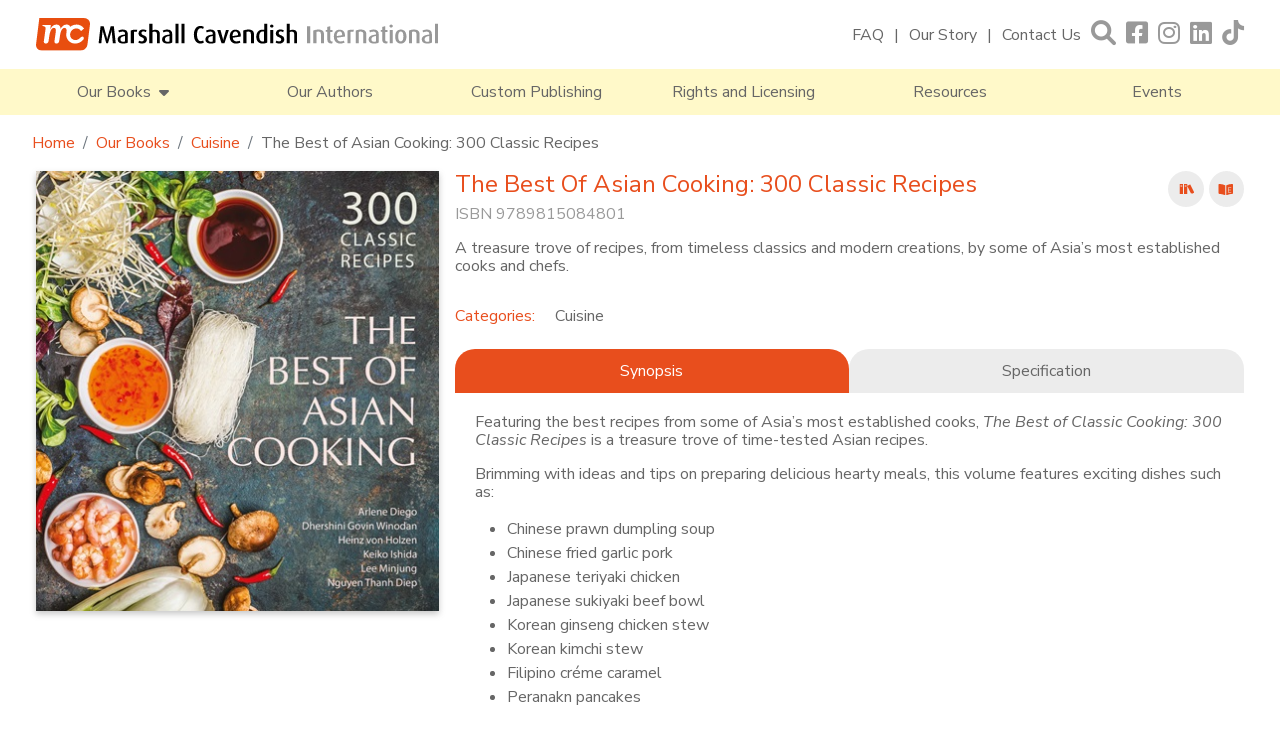

--- FILE ---
content_type: text/html; charset=utf-8
request_url: https://www.marshallcavendish.com/our-books/categories/books/9789815084801
body_size: 8832
content:
 <!DOCTYPE html> <html lang="en"> <head> <meta charset="utf-8" /> <title>
	9789815084801
</title> <link rel="shortcut icon" href="/ResourcePackages/BootstrapMCIA/assets/dist/sprites/favicon.svg" type="image/svg" /> <meta name="viewport" content="width=device-width, initial-scale=1"> <link href="/ResourcePackages/BootstrapMCIA/assets/dist/css/main.min.css?package=BootstrapMCIA" rel="stylesheet" type="text/css" /> <link rel="preload" href="/ResourcePackages/BootstrapMCIA/assets/dist/css/mcia.min.css" as="style" onload="this.onload=null;this.rel='stylesheet'"> <noscript><link rel="stylesheet" href="/ResourcePackages/BootstrapMCIA/assets/dist/css/mcia.min.css"></noscript> <link rel="preload" href="/ResourcePackages/BootstrapMCIA/assets/dist/css/jquery-ui.min.css" as="style" onload="this.onload=null;this.rel='stylesheet'"> <noscript><link rel="stylesheet" href="/ResourcePackages/BootstrapMCIA/assets/dist/css/jquery-ui.min.css"></noscript> <link rel="preload" href="/ResourcePackages/BootstrapMCIA/assets/dist/css/owl.carousel.min.css" as="style" onload="this.onload=null;this.rel='stylesheet'"> <noscript><link rel="stylesheet" href="/ResourcePackages/BootstrapMCIA/assets/dist/css/owl.carousel.min.css"></noscript> <link rel="preload" href="/ResourcePackages/BootstrapMCIA/assets/dist/css/owl.theme.default.min.css" as="style" onload="this.onload=null;this.rel='stylesheet'"> <noscript><link rel="stylesheet" href="/ResourcePackages/BootstrapMCIA/assets/dist/css/owl.theme.default.min.css"></noscript> <link rel="preload" href="/ResourcePackages/BootstrapMCIA/assets/dist/css/all.min.css" as="style" onload="this.onload=null;this.rel='stylesheet'"> <noscript><link rel="stylesheet" href="/ResourcePackages/BootstrapMCIA/assets/dist/css/all.min.css"></noscript> <link rel="preconnect" href="https://fonts.googleapis.com"> <link rel="preconnect" href="https://fonts.gstatic.com" crossorigin> <link href="https://fonts.googleapis.com/css2?family=Nunito+Sans:ital,opsz,wght@0,6..12,400;0,6..12,700;1,6..12,400;1,6..12,700&display=swap" rel="stylesheet"> <style type="text/css" media="all">.reviews span{margin-right:8px}
.rcon{line-height:18px;margin-bottom:0!important;}
.rcon + div {display:none;}
.rcon br:last-of-type{display:none;} </style><meta name="description" content="A treasure trove of recipes, from timeless classics and modern creations, by some of Asia’s most established cooks and chefs." /><meta property="og:title" content="9789815084801" /><meta property="og:type" content="website" /><meta property="og:url" content="https://www.marshallcavendish.com/our-books/categories/9789815084801" /><meta property="og:site_name" content="MarshallCavendish.com" /><meta name="Generator" content="Sitefinity 14.4.8146.0 DX" /><link rel="canonical" href="https://www.marshallcavendish.com/our-books/categories/9789815084801" /></head> <body> <script src="/ScriptResource.axd?d=ktXPS54N4JY6vbaCTPlT9ROb22JVDQQBGWhCsauI--oqeRoTAAfQQEKalbNdIQIgMIZXch46MKsMZYj8TZEqEILrPYc-mZ7MTe_4qCksjzpnCKDAInGaXiYSzphrZE-WDgBg0LMU8MRRnuAbUwiPV77M752LAIduG6qKr_YERGFgFIjglmiIOmckhJjaxN1Q0&amp;t=ffffffffaa59361e" type="text/javascript"></script><script src="https://code.jquery.com/jquery-migrate-3.4.0.min.js" type="text/javascript"></script><script src="/ScriptResource.axd?d=Uf8BQcxRshYGUr_fjsqPCP7X5p4fC6n3JFMYafD58-PbZ_qDyf0L4i6iUKqPkcfagzG9Ejh9zQIsPXQslhhs3iUSxJ9eh1TeCw9Pzp-W25rd62LEdtmdzSmbJMAtw_Zfyl1U1DVrw56RPW_RHcG3kP7EW8mPPf2y1FEtphcmnf4JnlihltixLUlXTLinWNuL0&amp;t=ffffffffaa59361e" type="text/javascript"></script><script src="/ResourcePackages/BootstrapMCIA/assets/dist/js/jquery-passive.min.js" type="text/javascript"></script><script src="/ResourcePackages/BootstrapMCIA/assets/dist/js/bootstrap.bundle.min.js" type="text/javascript"></script><script src="/ResourcePackages/BootstrapMCIA/assets/dist/js/owl.carousel.min.js" type="text/javascript"></script><script src="/ResourcePackages/BootstrapMCIA/assets/dist/js/carousel.min.js" type="text/javascript"></script><script src="/ResourcePackages/BootstrapMCIA/assets/dist/js/imglazy.min.js" type="text/javascript"></script><script src="/ResourcePackages/BootstrapMCIA/assets/dist/js/smoothscroll.min.js" type="text/javascript"></script><script src="/ResourcePackages/BootstrapMCIA/assets/dist/js/mciajs.min.js" type="text/javascript"></script> <div class="page-wrapper"> <!--Header Start--> <section id="header" class="container-fluid pb-md-0 pb-3 pt-3 px-0 sticky-top"> <div class="row mx-auto mb-md-3 mb-0 g-0 contentcontainer"> <!--Logo--> <div class="col-lg-4 col-md-5 col-12 p-0 d-flex align-items-center"> 

 
 
    <a class="w-100" href="/" aria-label="Marshall Cavendish International">
        <img class="logo lazy" data-src="/images/default-source/logos/mcia_logo.svg?sfvrsn=c7ab379a_3&amp;MaxWidth=403&amp;MaxHeight=32&amp;ScaleUp=false&amp;Quality=High&amp;Method=ResizeFitToAreaArguments&amp;Signature=175FD9C56AD97D0BE6AA5AABC014E757411832F8" title="Marshall Cavendish International" alt="Marshall Cavendish International" 
            width="403" height="32" /> 
    </a>
 
 </div> <!--Burger Menu--> <div id="mnav" class="col-2 d-md-none d-flex p-0 align-items-center"> <div class="topnav_icon m-0"><i class="fa fa-bars" aria-hidden="true"></i></div> </div> <!--Top Navigation--> <div class="col-lg-8 col-md-7 col-10 d-flex flex-wrap justify-content-end p-0"> <div class="topnav w-100"> <div class="topnav_link"> 

<div class="w-100" >
    <div ><ul><li><a href="/faq" title="FAQ">FAQ</a></li><li><a title="Our Story" href="/our-story">Our Story</a></li><li><a title="Contact Us" href="/contact-us">Contact Us</a></li></ul></div>    
</div> </div> <span id="search" class="topnav_icon"><i class="fa fa-search" aria-hidden="true"></i></span> <div class="topnav_icon"> 

<div class="w-100" >
    <div ><ul><li><a href="https://www.facebook.com/MCgenref" target="_blank" data-sf-ec-immutable="" title="Facebook"><em class="fa-brands fa-square-facebook"></em></a></li><li><a href="https://www.instagram.com/marshallcavendish" target="_blank" data-sf-ec-immutable="" title="Instagram"><em class="fa-brands fa-instagram"></em></a></li><li><a href="https://www.linkedin.com/company/marshall-cavendish" target="_blank" data-sf-ec-immutable="" title="Linkedin"><em class="fa-brands fa-linkedin"></em></a></li><li><a href="https://www.tiktok.com/@marshallcavendish" target="_blank" data-sf-ec-immutable="" title="Tiktok"><em class="fa-brands fa-tiktok"></em></a></li></ul></div>    
</div> </div> </div> <!--Search Bar--> 



<div class="form-inline">

<!--Search Bar-->
<div class="search-bar" style="display:none;">
    <div id="closesearch"><i class="fa fa-times" aria-hidden="true"></i></div>

    <div class="form-label-group input-group m-0 sf-search-input-wrapper" role="search">
        <input type="search" title="Search input" placeholder="Search" id="c355a0d9-eed7-4e7f-bd26-2513f58843fc" class="form-control" value="" aria-autocomplete="both" aria-describedby='SearchInfo-1' />
        <button type="button" class="sbutton" id="8bf9c621-7903-4ca4-a2b7-901b12dd6004" > <i class="fa fa-search"></i></button>
        <span id='SearchInfo-1' aria-hidden="true" hidden>When autocomplete results are available use up and down arrows to review and enter to select.</span>
        <label for="c355a0d9-eed7-4e7f-bd26-2513f58843fc">Search</label>
        </div>

</div>

<div id="search-bkgd" class="black-overlay" style="display:none;"></div>

<input type="hidden" data-sf-role="resultsUrl" value="/search" />
<input type="hidden" data-sf-role="indexCatalogue" value="search-product-infomation" />
<input type="hidden" data-sf-role="wordsMode" value="AllWords" />
<input type="hidden" data-sf-role="disableSuggestions" value='false' />
<input type="hidden" data-sf-role="minSuggestionLength" value="3" />
<input type="hidden" data-sf-role="suggestionFields" value="Title,Content" />
<input type="hidden" data-sf-role="language" />
<input type="hidden" data-sf-role="suggestionsRoute" value="/restapi/search/suggestions" />
<input type="hidden" data-sf-role="searchTextBoxId" value='#c355a0d9-eed7-4e7f-bd26-2513f58843fc' />
<input type="hidden" data-sf-role="searchButtonId" value='#8bf9c621-7903-4ca4-a2b7-901b12dd6004' />
</div>







<style>
.ui-autocomplete{
    z-index:9999;
}
</style> </div> </div> <!--Main Navigation--> <div class="row mainnav g-0 d-md-flex d-none"> 

<ul>
        <li>
            <span id="books-button">
                Our Books &nbsp;<i class="fa fa-caret-down" aria-hidden="true"></i>
            </span>
        </li>
        <li>
            <a href="/our-authors" target="_self" aria-label="Our Authors">
                Our Authors
            </a>
        </li>
        <li>
            <a href="/custom-publishing" target="_self" aria-label="Custom Publishing">
                Custom Publishing
            </a>
        </li>
        <li>
            <a href="/rights-and-licensing" target="_self" aria-label="Rights and Licensing">
                Rights and Licensing
            </a>
        </li>
        <li>
            <a href="/resources" target="_self" aria-label="Resources">
                Resources
            </a>
        </li>
        <li>
            <a href="/events" target="_self" aria-label="Events">
                Events
            </a>
        </li>
</ul>




 <!--Megamenu--> <div class="bookmega" style="display:none;"> 


<div class="megalist w-75" style="display: none;">
        <a href="https://www.marshallcavendish.com/our-books/categories/biography">
            Biography
        </a>
        <a href="https://www.marshallcavendish.com/our-books/categories/business-and-self-help">
            Business and Self-Help
        </a>
        <a href="https://www.marshallcavendish.com/our-books/categories/children">
            Children
        </a>
        <a href="https://www.marshallcavendish.com/our-books/categories/culture-and-heritage">
            Culture and Heritage
        </a>
        <a href="https://www.marshallcavendish.com/our-books/categories/cuisine">
            Cuisine
        </a>
        <a href="https://www.marshallcavendish.com/our-books/categories/fiction">
            Fiction
        </a>
        <a href="https://www.marshallcavendish.com/our-books/categories/health-and-wellness">
            Health and Wellness
        </a>
        <a href="https://www.marshallcavendish.com/our-books/categories/history">
            History
        </a>
        <a href="https://www.marshallcavendish.com/our-books/categories/language">
            Language
        </a>
        <a href="https://www.marshallcavendish.com/our-books/categories/natural-history">
            Natural History
        </a>
        <a href="https://www.marshallcavendish.com/our-books/categories/parenting">
            Parenting
        </a>
        <a href="https://www.marshallcavendish.com/our-books/categories/politics">
            Politics
        </a>
        <a href="https://www.marshallcavendish.com/our-books/categories/social-issues">
            Social Issues
        </a>
        <a href="https://www.marshallcavendish.com/our-books/categories/travel">
            Travel
        </a>
        <a href="https://www.marshallcavendish.com/our-books/categories/true-crime">
            True Crime
        </a>

</div> 

<div>
    <ul>
    </ul>


</div> </div> </div> <!--Mobile Menu--> <div class="mobilemenu flex-wrap" style="display:none;"> <div class="mclose"> <i class="fa fa-times" aria-hidden="true"></i> </div> <div class="mtop"> 

<div class="w-100" >
    <div ><ul><li><a href="/faq" title="FAQ">FAQ</a></li><li><a title="Our Story" href="/our-story">Our Story</a></li><li><a title="Contact Us" href="/contact-us">Contact Us</a></li></ul></div>    
</div> </div> <div class="mmainnav"> 

<ul class="mnavlist m-0 p-0">
    <li>
        <a href="/our-books" target="_self" aria-label="Our Books">
            Our Books
        </a>
    </li>
    <li>
        <a href="/our-authors" target="_self" aria-label="Our Authors">
            Our Authors
        </a>
    </li>
    <li>
        <a href="/custom-publishing" target="_self" aria-label="Custom Publishing">
            Custom Publishing
        </a>
    </li>
    <li>
        <a href="/rights-and-licensing" target="_self" aria-label="Rights and Licensing">
            Rights and Licensing
        </a>
    </li>
    <li>
        <a href="/resources" target="_self" aria-label="Resources">
            Resources
        </a>
    </li>
    <li>
        <a href="/events" target="_self" aria-label="Events">
            Events
        </a>
    </li>
</ul>




 </div> <div class="mbot footernavigation"> 

<div class="w-100" >
    <div ><ul><li><a href="/privacy-statement" title="Privacy Policy">Privacy Policy</a></li><li><a href="/term-conditions" title="Terms &amp; Conditions">Terms &amp; Conditions</a></li></ul></div>    
</div> </div> </div> <div id="mobilebkdg" class="black-overlay" style="display:none;"></div> <!--Popup--> 

<!-- Global site tag (gtag.js) - Google Analytics -->
<script async="" src="https://www.googletagmanager.com/gtag/js?id=UA-75682011-10"></script>

<script>
  window.dataLayer = window.dataLayer || [];
  function gtag(){dataLayer.push(arguments);}
  gtag('js', new Date());

  gtag('config', 'UA-75682011-10');
</script>
<div class="subcontainer" style="display:none;">
    <div class="subpopup">
        <div class="closepopup"><i class="fa fa-times whitetext" aria-hidden="true"></i></div>
        <div class="subimg" style="background-image: url('/images/default-source/default-album/mailing-list.jpg');"></div>
        <div class="subcontent">
            <div class="col-12 p-0 mx-auto text-center">
                <p>Subscribe to our mailing list to hear about new titles, events and exclusive offers.</p>
                <form id="popemail" method="POST" action="https://b97f6499.sibforms.com/serve/[base64]">
                    <div class="form-label-group input-group">
                        <input class="input" type="text" id="EMAILPopUp" name="EMAIL" autocomplete="off" placeholder="Email" style="border:1px solid #999;" data-required="true" required="">
                        <label for="EMAILPopUp">Email</label>
                        <div class="input-group-append">
                            <button class="btn" form="popemail" type="submit"><i class="fa fa-chevron-right" aria-hidden="true"></i></button>
                        </div>
                    </div>
                    <div class="col-12 d-flex justify-content-center align-items-start">
                        <input type="checkbox" value="1" id="OPT_INPopUp" name="OPT_IN" style="margin-top:2px;" required="">
                        <span class="fineprint ml-1">I have read and accept Marshall Cavendish’s <a href="/privacy-policy">Privacy Policy</a>.</span>
                    </div>

                    <div style="padding: 8px 0;"> </div> <input type="hidden" name="email_address_check" value="" class="input-hidden"> <input type="hidden" name="locale" value="en"> <input type="hidden" name="html_type" value="simple">
                </form>
            </div>
        </div>
    </div>
    <div id="popupbkdg" class="black-overlay" style="display:none;"></div>
</div> </section> <!--Header End--> <!--Content Top Start - Banners + Breadcrumbs--> <section id="content_top" class="container-fluid p-0"> 


<!--Breadcrumb-->


<div class="row mx-auto my-3 p-0 contentcontainer">
    <nav aria-label="breadcrumb">
        <ol class="breadcrumb m-0 py-0">
                        <li class="breadcrumb-item"><a href="/">Home</a></li>
                        <li class="breadcrumb-item"><a href="/our-books">Our Books</a></li>
                        <li class="breadcrumb-item"><a href="/our-books/categories/cuisine">Cuisine</a></li>
                    <li class="breadcrumb-item active" aria-current="page">The Best of Asian Cooking: 300 Classic Recipes </li>

        </ol>
    </nav>
</div>
 </section> <!--Content Top End--> <!--Content Start--> <section id="content" class="container-fluid mt-0"> 





<!--Books Details-->
<div class="row mx-auto productcontainer">
    <div class="col-md-4 col-12 p-0">

        <!--Book Cover-->
        <div class="bookimg">
                    <picture>
                        <source srcset="/images/default-source/book-cover/9789815084801.tmb-mdbkcover.jpg?Culture=en&amp;sfvrsn=6889f5ff_2" media="(max-width: 768px)">
                        <img class="h-auto" src="/images/default-source/book-cover/9789815084801.tmb-dbkcover.jpg?Culture=en&amp;sfvrsn=6889f5ff_2" alt="9789815084801 | 9789815084801" width="2480" height="2717">
                    </picture>

        </div>
    </div>

    <div class="col-md-8 col-12 p-0 my-md-0 my-3">
        <div id="bookdetails" class="bookdetails">

            <div class="d-flex px-md-0 px-3">
                <!--Book Title + ISBN-->
                <div class="binfo w-100 p-0">


                    <h1 class="orangetext title" > The Best of Asian Cooking: 300 Classic Recipes</h1>
                    <p class="isbn">ISBN 9789815084801</p>
                </div>

                <!--Book Type/s-->
                <div class="btype ml-md-3 ml-0 p-0">
                        <img src="/ResourcePackages/BootstrapMCIA/assets/dist/sprites/book_icon.svg" width="36" height="36" alt="Book" data-bs-toggle="tooltip" data-bs-placement="bottom" data-bs-custom-class="custom-tooltip" data-bs-title="Book">
                                            <img src="/ResourcePackages/BootstrapMCIA/assets/dist/sprites/ebook_icon.svg" width="36" height="36" alt="E-Book" data-bs-toggle="tooltip" data-bs-placement="bottom" data-bs-custom-class="custom-tooltip" data-bs-title="E-Book">
                                                        </div>
            </div>

            <!--Author-->
                <div class="mt-3"></div>

            <!--Reviews + Ratings-->

            <!--Short Description-->
            <div class="shortdesc px-md-0 px-3"><p style="text-align: left">A treasure trove of recipes, from timeless classics and modern creations, by some of Asia’s most established cooks and chefs.</p></div>

            <!--Tags-->
                <ul class="tags px-md-0 px-3 mt-2">
                </ul>

            <!--Category-->
            <div class="col-12 mx-auto d-flex flex-wrap justify-content-start px-md-0 px-3 mt-2">
                <div class="lcat">
                    <p class="catlist-title orangetext">Categories:</p>
                </div>
                <div class="rcat">
                        <ul class="bcatlist" >
                                <li><a href="/our-books/categories/cuisine/">Cuisine</a></li>
                        </ul>
                </div>
            </div>

            <!--Synopsis + Specification-->
            <div class="d-flex mt-3">
                <div id="Synopsis" class="col-6 booktab active">
                    Synopsis
                </div>

                <div id="Specification" class="col-6 booktab">
                    Specification
                </div>
            </div>

            <div class="syn-content col-12" >
                <p>Featuring the best recipes from some of Asia’s most established cooks, <em>The Best of Classic Cooking: 300 Classic Recipes</em> is a treasure trove of time-tested Asian recipes.<br></p><p>Brimming with ideas and tips on preparing delicious hearty meals, this volume features exciting dishes such as:</p><ul><li>Chinese prawn dumpling soup</li><li>Chinese fried garlic pork</li><li>Japanese teriyaki chicken</li><li>Japanese sukiyaki beef bowl</li><li>Korean ginseng chicken stew</li><li>Korean kimchi stew</li><li>Filipino créme caramel</li><li>Peranakn pancakes</li></ul><p>&nbsp;Prepping meals in the home kitchen has never been easier.</p>
            </div>

            <div class="spec-content col-12" style="display:none;">
                <ul>
                    <li><b>ISBN</b>: 9789815084801</li>
                    <li><b>Publication Date</b>: Mar 3, 2023</li>
                    <li><b>Dimensions</b>: 230 mm x 210 mm</li>
                    <li><b>Page extent</b>: 376 pp</li>
                    <li><b>Format</b>: Softcover</li>
                    <li><b>Price</b>: $ 45.00</li>
                    
                </ul>

            </div>
            

            <!--Rating & Reviews-->

        </div>
    </div>

</div>


<!--From the same author-->
<script type="text/javascript">
    const tooltipTriggerList = document.querySelectorAll('[data-bs-toggle="tooltip"]')
    const tooltipList = [...tooltipTriggerList].map(tooltipTriggerEl => new bootstrap.Tooltip(tooltipTriggerEl))

    jQuery.noConflict();
    jQuery(function ($) {
        ////Tooltips
        //$('[data-toggle="tooltip"]').tooltip();

        //Loadmore - Event
        var numevent = $(".rcon").length; //ToTal Event
        var displayAmt = 4; //Number of visable events

        //If got more then 5 events, hide the rest
        $(".rcon:gt(4)").css("display", "none");

        //If > 8 events, show Loadmore button
        if (numevent > 4) {
            $("#loadmore").show();
        }

        $('#loadmore').click(function () {
            //Show 4 items per click
            $('.rcon:hidden').slice(0, 4).fadeIn();

            //Hide Load More button if not more item to load
            displayAmt += 4;
            if (displayAmt >= numevent) {
                $('#loadmore').fadeOut();
            }
        });

    });
</script>
 </section> <!--Content End--> <!--Footer subscribe Start--> 

<section id="footer-subscribe" class="container-fluid subscribenow">
    <div class="row mx-auto contentcontainer">
        <div class="col-md-6 col-12 p-0 mx-auto text-center">
            <p>Subscribe to our mailing list to hear about new titles, events and exclusive offers.</p>
            <form id="sib-form" method="POST" action="https://b97f6499.sibforms.com/serve/[base64]">
                <div class="form-label-group input-group">
                    <input class="input" type="text" id="EMAIL" name="EMAIL" autocomplete="off" placeholder="Email" data-required="true" required="">
                    <label for="EMAIL">Email</label>
                    <div class="input-group-append">
                        <button class="btn" form="sib-form" type="submit"><i class="fa fa-chevron-right" aria-hidden="true"></i></button>
                    </div>
                </div>
                <div class="col-12 d-flex justify-content-center align-items-start">
                    <input type="checkbox" value="1" id="OPT_IN" name="OPT_IN" style="margin-top:2px;" required="">
                    <span class="fineprint ml-1">I have read and accept Marshall Cavendish’s <a href="/privacy-statement" sfref="[f669d9a7-009d-4d83-ddaa-000000000002]3CF0DA6C-86D1-490B-B6B2-30868ECCB0A7" data-sf-ec-immutable="">Privacy Policy</a>.</span>
                </div>

                <div style="padding: 8px 0;"> </div> <input type="hidden" name="email_address_check" value="" class="input-hidden"> <input type="hidden" name="locale" value="en"> <input type="hidden" name="html_type" value="simple">
            </form>
        </div>
    </div>
</section> <!--Footer subscribe End--> <!--Footer Start--> <section id="footer" class="container-fluid p-0"> <div class="row mx-auto g-0 contentcontainer"> <div class="col-md-8 col-12 p-0 bot-left footernavigation"> <div class="copyright-text">&copy;2026 Times Publishing Group. Marshall Cavendish. <span class="whitespace">All Rights Reserved.</span></div> 

<div class="w-100" >
    <div ><ul><li><a href="/privacy-statement" title="Privacy Policy">Privacy Policy</a></li><li><a href="/term-conditions" title="Terms &amp; Conditions">Terms &amp; Conditions</a></li></ul></div>    
</div> </div> <div class="col-md-4 col-12 bot-right"> <a href="https://www.timespublishing.sg" target="_blank" aria-label="A member of Times Publishing Group"> <img class="lazy" data-src="/ResourcePackages/BootstrapMCIA/assets/dist/sprites/TPGLogo.svg" width="220" height="41" alt="A member of Times Publishing Group"> </a> </div> </div> </section> <!--Footer End--> </div>  <script src="/Frontend-Assembly/Telerik.Sitefinity.Frontend.Search/Mvc/Scripts/SearchBox/Search-box.js?package=BootstrapMCIA&amp;v=MTQuNC44MTQ2LjA%3d" type="text/javascript"></script><script type="application/json" id="PersonalizationTracker">
	{"IsPagePersonalizationTarget":false,"IsUrlPersonalizationTarget":false,"PageId":"1a64b250-2c70-49cd-bf30-6b0605ebff50"}
</script><script type="text/javascript" src="/WebResource.axd?d=[base64]&amp;t=638809561940000000">

</script><script type="text/javascript">
jQuery.noConflict();
jQuery(document).ready(function($) {
    $('#reviews .title').each(function () {
      const text = $(this).text();
      const match = text.match(/^(.*?)(\([^)]+\))/); // split before the (
      if (match) {
        $(this).html(`${match[1]}<span class="ms-1">${match[2]}</span>`);
      }
    });
});
</script> </body> </html>


--- FILE ---
content_type: image/svg+xml
request_url: https://www.marshallcavendish.com/ResourcePackages/BootstrapMCIA/assets/dist/sprites/book_icon.svg
body_size: 122
content:
<svg xmlns="http://www.w3.org/2000/svg" width="36" height="36" viewBox="0 0 36 36"><g transform="translate(-1156.75 -184)"><circle cx="18" cy="18" r="18" transform="translate(1156.75 184)" fill="#ececec"/><path d="M5.5,8.571H2.99a.42.42,0,0,0-.419.419V18.2a.42.42,0,0,0,.419.419H5.5a.42.42,0,0,0,.419-.419V8.99A.42.42,0,0,0,5.5,8.571Zm-.419,2.513H3.409v-.838H5.084ZM9.692,8.571H7.179a.42.42,0,0,0-.419.419V18.2a.42.42,0,0,0,.419.419H9.692a.42.42,0,0,0,.419-.419V8.99A.42.42,0,0,0,9.692,8.571Zm-.419,2.513H7.6v-.838H9.273Zm3.313-1.865L10.341,10.35a.42.42,0,0,0-.186.563l3.769,7.481a.42.42,0,0,0,.562.186l2.244-1.131a.42.42,0,0,0,.186-.562L13.148,9.4a.42.42,0,0,0-.563-.186ZM14.718,18.2a.419.419,0,1,1-.419-.419A.419.419,0,0,1,14.718,18.2Z" transform="translate(1165.934 188.371)" fill="#e84e1d"/></g></svg>

--- FILE ---
content_type: application/javascript
request_url: https://www.marshallcavendish.com/ResourcePackages/BootstrapMCIA/assets/dist/js/imglazy.min.js
body_size: -305
content:
function isVisible(elem){let coords=elem.getBoundingClientRect(),windowHeight=document.documentElement.clientHeight,topVisible=coords.top>0&&coords.top<windowHeight,bottomVisible=coords.bottom<windowHeight&&coords.bottom>0;return topVisible||bottomVisible}function showVisible(){for(let img of document.querySelectorAll(".lazy"))isVisible(img)&&(img.src=img.dataset.src,img.classList.add("loaded"))}window.addEventListener("scroll",showVisible),window.addEventListener("resize",showVisible),window.addEventListener("load",showVisible);